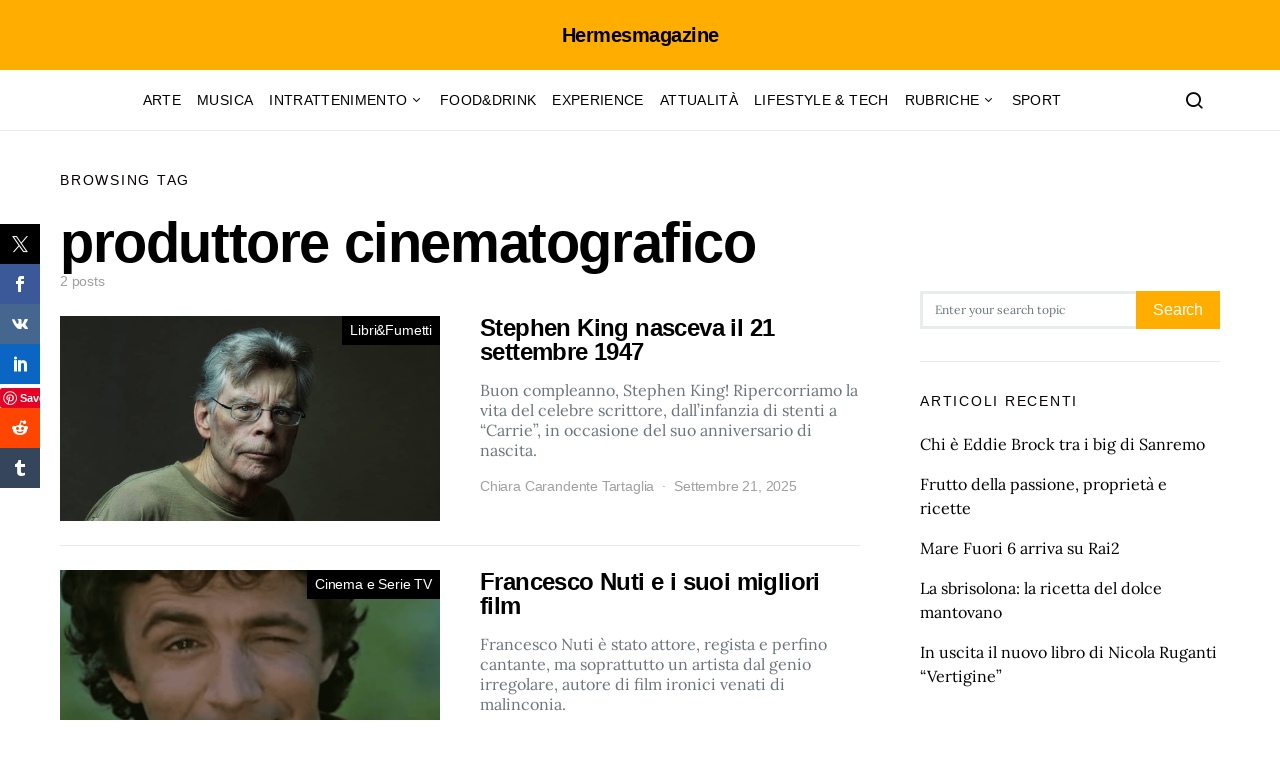

--- FILE ---
content_type: text/html; charset=utf-8
request_url: https://www.google.com/recaptcha/api2/aframe
body_size: 253
content:
<!DOCTYPE HTML><html><head><meta http-equiv="content-type" content="text/html; charset=UTF-8"></head><body><script nonce="-FRk0QYVbxykyjHE5KDGFQ">/** Anti-fraud and anti-abuse applications only. See google.com/recaptcha */ try{var clients={'sodar':'https://pagead2.googlesyndication.com/pagead/sodar?'};window.addEventListener("message",function(a){try{if(a.source===window.parent){var b=JSON.parse(a.data);var c=clients[b['id']];if(c){var d=document.createElement('img');d.src=c+b['params']+'&rc='+(localStorage.getItem("rc::a")?sessionStorage.getItem("rc::b"):"");window.document.body.appendChild(d);sessionStorage.setItem("rc::e",parseInt(sessionStorage.getItem("rc::e")||0)+1);localStorage.setItem("rc::h",'1768739182508');}}}catch(b){}});window.parent.postMessage("_grecaptcha_ready", "*");}catch(b){}</script></body></html>

--- FILE ---
content_type: application/javascript; charset=utf-8
request_url: https://fundingchoicesmessages.google.com/f/AGSKWxXENIwE9xXqOgzTDMcWWHDPRFJdW-Skziok3sO3hpTSROM_Gdj27zoMGEuj4YIb0sHI4KfKFOxb0sSP3WCLPjs-aDsAN-fY3H3K19E0xIuJgX-FWqqViAKxDLh8FDSgKdAvPynSflDnJSw0YU--JpOGwq8NjngFNjKDs5ScaO3REwvONhbrxs-tXFRn/_/randomad_/hitbar_ad_.adrotate./ad-channel-/adstracking.
body_size: -1290
content:
window['1e29d470-2979-4f92-8237-436fb50cf1d0'] = true;